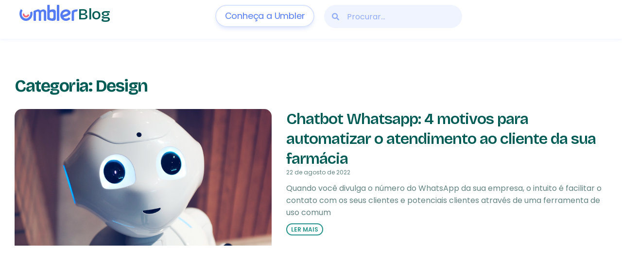

--- FILE ---
content_type: text/css; charset=utf-8
request_url: https://blog.umbler.com/wp-content/uploads/elementor/css/post-9071.css?ver=1730983407
body_size: 2343
content:
.elementor-9071 .elementor-element.elementor-element-20750c2{--display:flex;--min-height:80px;--flex-direction:row;--container-widget-width:calc( ( 1 - var( --container-widget-flex-grow ) ) * 100% );--container-widget-height:100%;--container-widget-flex-grow:1;--container-widget-align-self:stretch;--flex-wrap-mobile:wrap;--align-items:stretch;--gap:0px 0px;--background-transition:0.3s;border-style:none;--border-style:none;box-shadow:0px 2px 7px 0px rgba(202, 213.00000000000006, 255, 0.25);--padding-top:0px;--padding-bottom:0px;--padding-left:30px;--padding-right:30px;--z-index:100;}.elementor-9071 .elementor-element.elementor-element-20750c2:not(.elementor-motion-effects-element-type-background), .elementor-9071 .elementor-element.elementor-element-20750c2 > .elementor-motion-effects-container > .elementor-motion-effects-layer{background-color:#ffffff;}.elementor-9071 .elementor-element.elementor-element-20750c2, .elementor-9071 .elementor-element.elementor-element-20750c2::before{--border-transition:0.3s;}.elementor-9071 .elementor-element.elementor-element-1e6ec18{--display:flex;--flex-direction:row;--container-widget-width:calc( ( 1 - var( --container-widget-flex-grow ) ) * 100% );--container-widget-height:100%;--container-widget-flex-grow:1;--container-widget-align-self:stretch;--flex-wrap-mobile:wrap;--justify-content:flex-start;--align-items:center;--gap:30px 30px;--background-transition:0.3s;}.elementor-widget-theme-site-logo .widget-image-caption{color:var( --e-global-color-text );font-family:var( --e-global-typography-text-font-family ), Sans-serif;font-weight:var( --e-global-typography-text-font-weight );}.elementor-9071 .elementor-element.elementor-element-0a58866{width:auto;max-width:auto;}.elementor-9071 .elementor-element.elementor-element-0a58866 img{width:120px;}.elementor-widget-heading .elementor-heading-title{color:var( --e-global-color-primary );font-family:var( --e-global-typography-primary-font-family ), Sans-serif;font-weight:var( --e-global-typography-primary-font-weight );}.elementor-9071 .elementor-element.elementor-element-93fcaf0 > .elementor-widget-container{margin:4px 0px 0px 0px;}.elementor-9071 .elementor-element.elementor-element-93fcaf0 .elementor-heading-title{color:#005C55;font-family:"Bricolage Grotesque", Sans-serif;font-size:32px;font-weight:600;}.elementor-9071 .elementor-element.elementor-element-80cfa23{--display:flex;--flex-direction:row;--container-widget-width:calc( ( 1 - var( --container-widget-flex-grow ) ) * 100% );--container-widget-height:100%;--container-widget-flex-grow:1;--container-widget-align-self:stretch;--flex-wrap-mobile:wrap;--justify-content:flex-end;--align-items:center;--background-transition:0.3s;}.elementor-widget-button .elementor-button{background-color:var( --e-global-color-accent );font-family:var( --e-global-typography-accent-font-family ), Sans-serif;font-weight:var( --e-global-typography-accent-font-weight );}.elementor-9071 .elementor-element.elementor-element-4206f4a .elementor-button{background-color:transparent;font-family:"Poppins", Sans-serif;font-weight:500;letter-spacing:-0.2px;fill:var( --e-global-color-accent );color:var( --e-global-color-accent );background-image:linear-gradient(180deg, #FFFFFF00 0%, #FFFFFF00 100%);border-style:solid;border-width:2px 2px 2px 2px;border-color:#D9E2FF;border-radius:40px 40px 40px 40px;box-shadow:0px 5px 10px -3px rgba(84.99999999999994, 124.00000000000018, 241.99999999999997, 0.24);padding:12px 18px 12px 18px;}.elementor-9071 .elementor-element.elementor-element-4206f4a{width:auto;max-width:auto;}.elementor-9071 .elementor-element.elementor-element-4206f4a > .elementor-widget-container{margin:0px 20px 0px 0px;padding:0px 0px 0px 0px;border-radius:40px 40px 40px 40px;}.elementor-9071 .elementor-element.elementor-element-4206f4a .elementor-button:hover, .elementor-9071 .elementor-element.elementor-element-4206f4a .elementor-button:focus{border-color:var( --e-global-color-accent );}.elementor-widget-search-form input[type="search"].elementor-search-form__input{font-family:var( --e-global-typography-text-font-family ), Sans-serif;font-weight:var( --e-global-typography-text-font-weight );}.elementor-widget-search-form .elementor-search-form__input,
					.elementor-widget-search-form .elementor-search-form__icon,
					.elementor-widget-search-form .elementor-lightbox .dialog-lightbox-close-button,
					.elementor-widget-search-form .elementor-lightbox .dialog-lightbox-close-button:hover,
					.elementor-widget-search-form.elementor-search-form--skin-full_screen input[type="search"].elementor-search-form__input{color:var( --e-global-color-text );fill:var( --e-global-color-text );}.elementor-widget-search-form .elementor-search-form__submit{font-family:var( --e-global-typography-text-font-family ), Sans-serif;font-weight:var( --e-global-typography-text-font-weight );background-color:var( --e-global-color-secondary );}.elementor-9071 .elementor-element.elementor-element-2cb027d{width:auto;max-width:auto;}.elementor-9071 .elementor-element.elementor-element-2cb027d .elementor-search-form__container{min-height:48px;}.elementor-9071 .elementor-element.elementor-element-2cb027d .elementor-search-form__submit{min-width:48px;}body:not(.rtl) .elementor-9071 .elementor-element.elementor-element-2cb027d .elementor-search-form__icon{padding-left:calc(48px / 3);}body.rtl .elementor-9071 .elementor-element.elementor-element-2cb027d .elementor-search-form__icon{padding-right:calc(48px / 3);}.elementor-9071 .elementor-element.elementor-element-2cb027d .elementor-search-form__input, .elementor-9071 .elementor-element.elementor-element-2cb027d.elementor-search-form--button-type-text .elementor-search-form__submit{padding-left:calc(48px / 3);padding-right:calc(48px / 3);}.elementor-9071 .elementor-element.elementor-element-2cb027d input[type="search"].elementor-search-form__input{font-family:"Poppins", Sans-serif;font-size:16px;}.elementor-9071 .elementor-element.elementor-element-2cb027d .elementor-search-form__input,
					.elementor-9071 .elementor-element.elementor-element-2cb027d .elementor-search-form__icon,
					.elementor-9071 .elementor-element.elementor-element-2cb027d .elementor-lightbox .dialog-lightbox-close-button,
					.elementor-9071 .elementor-element.elementor-element-2cb027d .elementor-lightbox .dialog-lightbox-close-button:hover,
					.elementor-9071 .elementor-element.elementor-element-2cb027d.elementor-search-form--skin-full_screen input[type="search"].elementor-search-form__input{color:var( --e-global-color-accent );fill:var( --e-global-color-accent );}.elementor-9071 .elementor-element.elementor-element-2cb027d:not(.elementor-search-form--skin-full_screen) .elementor-search-form__container{background-color:#F0F4FF;border-radius:38px;}.elementor-9071 .elementor-element.elementor-element-2cb027d.elementor-search-form--skin-full_screen input[type="search"].elementor-search-form__input{background-color:#F0F4FF;border-radius:38px;}.elementor-9071 .elementor-element.elementor-element-0a61061{--display:flex;--flex-direction:column;--container-widget-width:100%;--container-widget-height:initial;--container-widget-flex-grow:0;--container-widget-align-self:initial;--flex-wrap-mobile:wrap;--background-transition:0.3s;--padding-top:80px;--padding-bottom:80px;--padding-left:30px;--padding-right:30px;}.elementor-widget-theme-archive-title .elementor-heading-title{color:var( --e-global-color-primary );font-family:var( --e-global-typography-primary-font-family ), Sans-serif;font-weight:var( --e-global-typography-primary-font-weight );}.elementor-9071 .elementor-element.elementor-element-00b41f3 > .elementor-widget-container{margin:0px 0px 30px 0px;}.elementor-9071 .elementor-element.elementor-element-00b41f3 .elementor-heading-title{color:#005C55;font-family:"Bricolage Grotesque", Sans-serif;font-size:35px;font-weight:700;letter-spacing:-1.5px;}.elementor-widget-archive-posts .elementor-button{background-color:var( --e-global-color-accent );font-family:var( --e-global-typography-accent-font-family ), Sans-serif;font-weight:var( --e-global-typography-accent-font-weight );}.elementor-widget-archive-posts .elementor-post__title, .elementor-widget-archive-posts .elementor-post__title a{color:var( --e-global-color-secondary );font-family:var( --e-global-typography-primary-font-family ), Sans-serif;font-weight:var( --e-global-typography-primary-font-weight );}.elementor-widget-archive-posts .elementor-post__meta-data{font-family:var( --e-global-typography-secondary-font-family ), Sans-serif;font-weight:var( --e-global-typography-secondary-font-weight );}.elementor-widget-archive-posts .elementor-post__excerpt p{font-family:var( --e-global-typography-text-font-family ), Sans-serif;font-weight:var( --e-global-typography-text-font-weight );}.elementor-widget-archive-posts .elementor-post__read-more{color:var( --e-global-color-accent );}.elementor-widget-archive-posts a.elementor-post__read-more{font-family:var( --e-global-typography-accent-font-family ), Sans-serif;font-weight:var( --e-global-typography-accent-font-weight );}.elementor-widget-archive-posts .elementor-post__card .elementor-post__badge{background-color:var( --e-global-color-accent );font-family:var( --e-global-typography-accent-font-family ), Sans-serif;font-weight:var( --e-global-typography-accent-font-weight );}.elementor-widget-archive-posts .elementor-pagination{font-family:var( --e-global-typography-secondary-font-family ), Sans-serif;font-weight:var( --e-global-typography-secondary-font-weight );}.elementor-widget-archive-posts .e-load-more-message{font-family:var( --e-global-typography-secondary-font-family ), Sans-serif;font-weight:var( --e-global-typography-secondary-font-weight );}.elementor-widget-archive-posts .elementor-posts-nothing-found{color:var( --e-global-color-text );font-family:var( --e-global-typography-text-font-family ), Sans-serif;font-weight:var( --e-global-typography-text-font-weight );}.elementor-9071 .elementor-element.elementor-element-a1251c9{--grid-row-gap:45px;--grid-column-gap:23px;}.elementor-9071 .elementor-element.elementor-element-a1251c9 .elementor-posts-container .elementor-post__thumbnail{padding-bottom:calc( 0.4 * 100% );}.elementor-9071 .elementor-element.elementor-element-a1251c9:after{content:"0.4";}.elementor-9071 .elementor-element.elementor-element-a1251c9 .elementor-post__thumbnail__link{width:80%;}.elementor-9071 .elementor-element.elementor-element-a1251c9 .elementor-post__meta-data span + span:before{content:"•";}.elementor-9071 .elementor-element.elementor-element-a1251c9 .elementor-post__thumbnail{border-radius:15px 15px 15px 15px;}.elementor-9071 .elementor-element.elementor-element-a1251c9.elementor-posts--thumbnail-left .elementor-post__thumbnail__link{margin-right:20px;}.elementor-9071 .elementor-element.elementor-element-a1251c9.elementor-posts--thumbnail-right .elementor-post__thumbnail__link{margin-left:20px;}.elementor-9071 .elementor-element.elementor-element-a1251c9.elementor-posts--thumbnail-top .elementor-post__thumbnail__link{margin-bottom:20px;}.elementor-9071 .elementor-element.elementor-element-a1251c9 .elementor-post__title, .elementor-9071 .elementor-element.elementor-element-a1251c9 .elementor-post__title a{color:#005C55;font-family:"Bricolage Grotesque", Sans-serif;font-size:32px;font-weight:600;line-height:1.3em;letter-spacing:-1px;}.elementor-9071 .elementor-element.elementor-element-a1251c9 .elementor-post__meta-data{color:#638380;}.elementor-9071 .elementor-element.elementor-element-a1251c9 .elementor-post__excerpt p{color:#638380;font-family:"Poppins", Sans-serif;font-size:16px;font-weight:500;line-height:1.6em;}.elementor-9071 .elementor-element.elementor-element-a1251c9 .elementor-post__read-more{color:#29958D;}.elementor-9071 .elementor-element.elementor-element-a1251c9 a.elementor-post__read-more{font-family:"Poppins", Sans-serif;font-weight:600;text-transform:uppercase;}@media(max-width:1024px){.elementor-9071 .elementor-element.elementor-element-80cfa23{--justify-content:center;}}@media(min-width:768px){.elementor-9071 .elementor-element.elementor-element-1e6ec18{--width:33%;}.elementor-9071 .elementor-element.elementor-element-80cfa23{--width:66.937%;}}@media(max-width:767px){.elementor-9071 .elementor-element.elementor-element-1e6ec18{--width:100%;}.elementor-9071 .elementor-element.elementor-element-0a58866{text-align:center;}.elementor-9071 .elementor-element.elementor-element-80cfa23{--width:70%;}.elementor-9071 .elementor-element.elementor-element-a1251c9 .elementor-posts-container .elementor-post__thumbnail{padding-bottom:calc( 0.5 * 100% );}.elementor-9071 .elementor-element.elementor-element-a1251c9:after{content:"0.5";}.elementor-9071 .elementor-element.elementor-element-a1251c9 .elementor-post__thumbnail__link{width:100%;}}/* Start custom CSS for heading, class: .elementor-element-93fcaf0 */.elementor-9071 .elementor-element.elementor-element-93fcaf0 a {
    font-family: "Bricolage Grotesque", Sans-serif !important
}/* End custom CSS */
/* Start custom CSS for container, class: .elementor-element-20750c2 */.elementor-message {
    text-align: center;
}

.section-categories-posts .elementor-widget-wrap {
 border-width: 3px;
  border-style: solid;
  border-image: 
    linear-gradient(
      to bottom, 
      #eaefff, 
      rgba(0, 0, 0, 0)
    ) 1 100%;  
}

@media screen and (max-width: 768px) {

    .hidden-md-down {
        display: none;
    }

}

@media screen and (min-width: 1600px) {

    .hidden-xl-up {
        display: none;
    }

}

.elementor-8569 .elementor-element.elementor-element-a925e6d::before, .elementor-8569 .elementor-element.elementor-element-a925e6d > .elementor-background-video-container::before, .elementor-8569 .elementor-element.elementor-element-a925e6d > .e-con-inner > .elementor-background-video-container::before, .elementor-8569 .elementor-element.elementor-element-a925e6d > .elementor-background-slideshow::before, .elementor-8569 .elementor-element.elementor-element-a925e6d > .e-con-inner > .elementor-background-slideshow::before, .elementor-8569 .elementor-element.elementor-element-a925e6d > .elementor-motion-effects-container > .elementor-motion-effects-layer::before {
    background: transparent;
}/* End custom CSS */
/* Start custom CSS for archive-posts, class: .elementor-element-a1251c9 */@media (min-width:1025px) {
    .elementor-9071 .elementor-element.elementor-element-a1251c9 .elementor-post {
        display: flex;
        flex-direction: row;
    }
}

.elementor-9071 .elementor-element.elementor-element-a1251c9 .elementor-post .elementor-post__thumbnail__link {
    margin-right: 30px; 
}


.elementor-9071 .elementor-element.elementor-element-a1251c9 .elementor-post .elementor-post__title {
    line-height: 1.1;
}/* End custom CSS */
/* Start custom CSS */.text-accent {
    background-image: linear-gradient(45deg, #90FFFF, #F9FFA6);
    -webkit-background-clip: text;
    background-clip: text;
    -webkit-text-fill-color: transparent;
    text-fill-color: transparent;
}

.elementor-posts .elementor-post__read-more {
    border: 2px solid #29958D;
}/* End custom CSS */
/* Start Custom Fonts CSS */@font-face {
	font-family: 'Poppins';
	font-style: normal;
	font-weight: 600;
	font-display: auto;
	src: url('https://blog.umbler.com/wp-content/uploads/2022/04/Poppins-SemiBold.eot');
	src: url('https://blog.umbler.com/wp-content/uploads/2022/04/Poppins-SemiBold.eot?#iefix') format('embedded-opentype'),
		url('https://blog.umbler.com/wp-content/uploads/2022/04/Poppins-SemiBold.woff2') format('woff2'),
		url('https://blog.umbler.com/wp-content/uploads/2022/04/Poppins-SemiBold.woff') format('woff'),
		url('https://blog.umbler.com/wp-content/uploads/2022/04/Poppins-SemiBold.ttf') format('truetype');
}
@font-face {
	font-family: 'Poppins';
	font-style: normal;
	font-weight: normal;
	font-display: auto;
	src: url('https://blog.umbler.com/wp-content/uploads/2022/04/Poppins-Regular.eot');
	src: url('https://blog.umbler.com/wp-content/uploads/2022/04/Poppins-Regular.eot?#iefix') format('embedded-opentype'),
		url('https://blog.umbler.com/wp-content/uploads/2022/04/Poppins-Regular.woff2') format('woff2'),
		url('https://blog.umbler.com/wp-content/uploads/2022/04/Poppins-Regular.woff') format('woff'),
		url('https://blog.umbler.com/wp-content/uploads/2022/04/Poppins-Regular.ttf') format('truetype');
}
/* End Custom Fonts CSS */